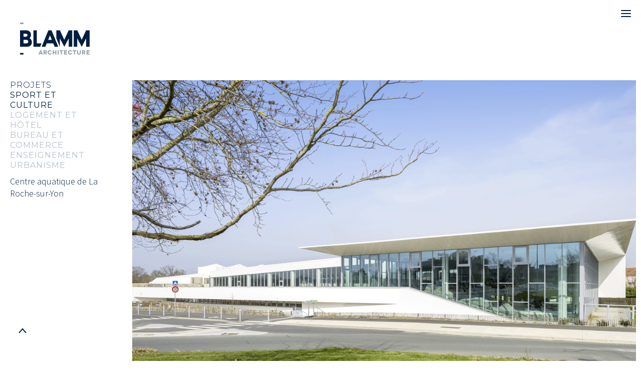

--- FILE ---
content_type: text/css; charset=utf-8
request_url: https://blamm-architecture.com/wp-content/cache/min/1/wp-content/themes/blamm-architecture/style.css?ver=1762424768
body_size: 6514
content:
/*!
Theme Name: blamm-architecture
Theme URI: https://blamm-architecture.com
Author: Laetitia Modine
Author URI: https://laetitiamodine.com
Description: portfolio des projets de l'agence Blamm Architecture et blog
Version: 1.0.0
License: GNU General Public License v2 or later
License URI: LICENSE
Text Domain: blamm-architecture

This theme, like WordPress, is licensed under the GPL.
Use it to make something cool, have fun, and share what you've learned with others.

blamm-architecture is based on Underscores https://underscores.me/, (C) 2012-2017 Automattic, Inc.
Underscores is distributed under the terms of the GNU GPL v2 or later.

Normalizing styles have been helped along thanks to the fine work of
Nicolas Gallagher and Jonathan Neal https://necolas.github.io/normalize.css/
*/
 html{line-height:1.15;-webkit-text-size-adjust:100%}body{margin:0}h1{font-size:2em;margin:.67em 0}hr{box-sizing:content-box;height:0;overflow:visible}pre{font-family:monospace,monospace;font-size:1em}a{background-color:transparent}abbr[title]{border-bottom:none;text-decoration:underline;text-decoration:underline dotted}b,strong{font-weight:400}code,kbd,samp{font-family:monospace,monospace;font-size:1em}small{font-size:80%}sub,sup{font-size:75%;line-height:0;position:relative;vertical-align:baseline}sub{bottom:-.25em}sup{top:-.5em}img{border-style:none}button,input,optgroup,select,textarea{font-family:inherit;font-size:100%;line-height:1.15;margin:0}button,input{overflow:visible}button,select{text-transform:none}button::-moz-focus-inner,[type="button"]::-moz-focus-inner,[type="reset"]::-moz-focus-inner,[type="submit"]::-moz-focus-inner{border-style:none;padding:0}button:-moz-focusring,[type="button"]:-moz-focusring,[type="reset"]:-moz-focusring,[type="submit"]:-moz-focusring{outline:1px dotted ButtonText}fieldset{padding:.35em .75em .625em}legend{box-sizing:border-box;color:inherit;display:table;max-width:100%;padding:0;white-space:normal}progress{vertical-align:baseline}textarea{overflow:auto}[type="checkbox"],[type="radio"]{box-sizing:border-box;padding:0}[type="number"]::-webkit-inner-spin-button,[type="number"]::-webkit-outer-spin-button{height:auto}[type="search"]{-webkit-appearance:textfield;outline-offset:-2px}*:focus{outline:none}*::-moz-focus-inner{border:none}[type="search"]::-webkit-search-decoration{-webkit-appearance:none}::-webkit-file-upload-button{-webkit-appearance:button;font:inherit}details{display:block}summary{display:list-item}template{display:none}[hidden]{display:none}@font-face{font-display:swap;font-family:'Novecentowide-Normal';src:url(../../../../../../themes/blamm-architecture/fonts/Novecentosanswide-Normal-webfont.eot?) format('eot'),url(../../../../../../themes/blamm-architecture/fonts/Novecentosanswide-Normal-webfont.woff2) format('woff2'),url(../../../../../../themes/blamm-architecture/fonts/Novecentosanswide-Normal-webfont.woff) format('woff'),url(../../../../../../themes/blamm-architecture/fonts/Novecentosanswide-Normal-webfont.ttf) format('opentype');font-family:'Novecentowide-Bold';src:url(../../../../../../themes/blamm-architecture/fonts/Novecentosanswide-Bold-webfont.eot?) format('eot'),url(../../../../../../themes/blamm-architecture/fonts/Novecentosanswide-Bold-webfont.woff2) format('woff2'),url(../../../../../../themes/blamm-architecture/fonts/Novecentosanswide-Bold-webfont.woff) format('woff'),url(../../../../../../themes/blamm-architecture/fonts/Novecentosanswide-Bold-webfont.ttf) format('opentype')}body,input,select,optgroup{color:#001E41;font-family:'Source Sans Pro',sans-serif;font-size:16px;font-size:1rem;line-height:1.5}#page{width:100%}h1,h2,h3,h4,h5,h6{clear:both}p{margin-bottom:1.5em}dfn,cite,em,i{font-style:italic}blockquote{margin:0 1.5em}address{margin:0 0 1.5em}pre{background:#eee;font-family:"Courier 10 Pitch",Courier,monospace;font-size:15px;font-size:.9375rem;line-height:1.6;margin-bottom:1.6em;max-width:100%;overflow:auto;padding:1.6em}code,kbd,tt,var{font-family:Monaco,Consolas,"Andale Mono","DejaVu Sans Mono",monospace;font-size:15px;font-size:.9375rem}abbr,acronym{border-bottom:1px dotted #666;cursor:help}mark,ins{background:#fff9c0;text-decoration:none}big{font-size:125%}html{box-sizing:border-box}*,*:before,*:after{box-sizing:inherit}body{background:#fff}hr{background-color:#ccc;border:0;height:1px;margin-bottom:1.5em}ul{list-style:disc}ol{list-style:decimal}li>ul,li>ol{margin-bottom:0;margin-left:1.5em}dt{font-weight:700}dd{margin:0 1.5em 1.5em}img{height:auto;max-width:100%}figure{margin:1em 0}table{margin:0 0 1.5em;width:100%}input[type="text"],input[type="email"],input[type="url"],input[type="password"],input[type="search"],input[type="number"],input[type="tel"],input[type="range"],input[type="date"],input[type="month"],input[type="week"],input[type="time"],input[type="datetime"],input[type="datetime-local"],input[type="color"]{color:#001E41}input[type="text"]:focus,input[type="email"]:focus,input[type="url"]:focus,input[type="password"]:focus,input[type="search"]:focus,input[type="number"]:focus,input[type="tel"]:focus,input[type="range"]:focus,input[type="date"]:focus,input[type="month"]:focus,input[type="week"]:focus,input[type="time"]:focus,input[type="datetime"]:focus,input[type="datetime-local"]:focus,input[type="color"]:focus{color:#001E41}select{border:1px solid #ccc}textarea{width:100%}div.wpcf7-response-output{border:none}a{color:#001E41;text-decoration:none}a:visited{color:#001E41}a:hover,a:focus,a:active{color:#b4becd}a:focus{outline:thin dotted}a:hover,a:active{outline:0}.screen-reader-text{border:0;clip:rect(1px,1px,1px,1px);clip-path:inset(50%);height:1px;margin:-1px;overflow:hidden;padding:0;position:absolute!important;width:1px;word-wrap:normal!important}.screen-reader-text:focus{background-color:#f1f1f1;border-radius:3px;box-shadow:0 0 2px 2px rgba(0,0,0,.6);clip:auto!important;clip-path:none;color:#21759b;display:block;font-size:14px;font-size:.875rem;font-weight:700;height:auto;left:5px;line-height:normal;padding:15px 23px 14px;text-decoration:none;top:5px;width:auto;z-index:100000}#content[tabindex="-1"]:focus{outline:0}.clear:before,.clear:after,.entry-content:before,.entry-content:after,.comment-content:before,.comment-content:after,.site-header:before,.site-header:after,.site-content:before,.site-content:after,.site-footer:before,.site-footer:after{content:"";display:table;table-layout:fixed}.clear:after,.entry-content:after,.comment-content:after,.site-header:after,.site-content:after,.site-footer:after{clear:both}.page-content .wp-smiley,.entry-content .wp-smiley,.comment-content .wp-smiley{border:none;margin-bottom:0;margin-top:0;padding:0}embed,iframe,object{max-width:100%}.custom-logo-link{display:inline-block}.main-navigation.toggled ul{display:block}#primary-menu{display:none}button.menu-button{border:none}.menu-button{background-color:#fff;width:60px;height:60px;cursor:pointer;position:absolute;top:0;right:0;z-index:51}.menu-icon{height:20px;width:20px;position:absolute;left:50%;top:50%;transform:translate(-50%,-50%)}.menu-icon div{display:block;height:2px;border-radius:100px;width:20px;background-color:#001e41;position:absolute;transition:all 0.5s}.m1{top:0;transform:rotateZ(0deg)}.m1a{top:6px;transform:rotateZ(45deg)}.m2{top:6px;transform:rotateZ(0deg)}.m2a{transform:rotateZ(45deg)}.m3{top:12px;transform:rotateZ(0deg)}.m3a{top:6px;transform:rotateZ(-45deg)}.main-navigation{right:0;text-align:center;top:110px;width:100%;z-index:50}.main-navigation ul{list-style:none;margin-left:0;padding:0}.main-navigation a{display:block;font-family:'Novecentowide-Normal','Montserrat',sans-serif;text-decoration:none;text-transform:uppercase}.menu a,.sub-menu a{letter-spacing:.06em}.menu a{color:#001e41;font-family:'Novecentowide-Normal','Montserrat',sans-serif;font-size:18px;margin-bottom:10px}.sub-menu{font-size:14px;margin-top:-5px;margin-bottom:10px}.sub-menu a{color:#b4becd;font-family:'Novecentowide-Normal','Montserrat',sans-serif;font-size:14px;margin-bottom:5px}#primary-menu{background-color:#fff;margin-top:-120px;padding:80px 0 40px 0}.current-menu-item a,.current-projets-ancestor a,.current-menu-parent a,.current-projets-parent a{color:#001e41!important}.publications-menu{display:none}#page-intro{background:url(../../../../../../themes/blamm-architecture/images/blamm-logo.svg) no-repeat center center;background-color:rgba(255,255,255,255);background-size:20%;min-height:100vh;margin:0;padding:0}.site-header{align-items:center;background-color:#fff;display:flex;justify-content:space-between;height:70px;width:100%;position:fixed;top:0;z-index:250}.site-branding,.main-navigation{position:absolute}.site-branding{left:0;z-index:51;}.logo-home{width:auto;height:3em;margin:10px}.logo-home:hover{-webkit-filter:saturate(0%);filter:saturate(0%);-webkit-transition:200ms ease;transition:200ms ease}h1.h1-home{font-size:1.3em;font-weight:400;margin:0}.site-footer{background-color:#001e41;padding-top:70px}.h2-site-footer{color:#fff;opacity:.2;z-index:200}.site-footer .titre-standard,.site-footer p,.site-info p,.site-info a{color:#fff}.site-footer .titre-standard{margin-top:20px}.url-instagram{background:url(../../../../../../themes/blamm-architecture/images/icon-instagram.svg) no-repeat}.url-facebook{background:url(../../../../../../themes/blamm-architecture/images/icon-facebook.svg) no-repeat}.url-twitter{background:url(../../../../../../themes/blamm-architecture/images/icon-twitter.svg) no-repeat}.url-linkedin{background:url(../../../../../../themes/blamm-architecture/images/icon-linkedin.svg) no-repeat}.icon-network{display:inline-block;margin:0 2px}.site-info{margin-top:60px;margin-bottom:15px}.site-info p{font-size:8px;margin:0}.site-info a{text-decoration:none}.go-top{height:20px;margin:0;left:10px;text-align:left;bottom:40px;position:fixed}.site-content{margin-top:70px}.updated:not(.published){display:none}.page-links{clear:both;margin:0 0 1.5em}.site-main,.site-footer{text-align:center}.no-display-mobile{display:none}section{z-index:0}.width{position:relative;z-index:10}.titre-standard{font-size:12px;font-weight:400}p,.p-standard,.p-standard p{font-size:12px;font-weight:300}.p-superieur,.p-superieur p{font-family:'Source Sans Pro',sans-serif;font-size:16px;font-weight:300}.icon,.plus{height:20px;width:20px}.plus{margin-bottom:5px}.icon:hover{opacity:.4}.section-2,.section-4,.section-5,.section-6,.section-7,#post-4413{padding-top:70px;padding-bottom:70px}.section-3{padding-bottom:70px}.section-1,.section-2,.section-3,.section-5,.section-7{background-color:#fff}.section-2 .width,.section-3 .width,.section-4 .width,.site-footer .width,#post-4413{margin:0 auto;width:90%}.h2-section-2,.h2-section-3,.h2-section-5,.h2-section-7,.h1-archive{color:#e9ecf0;opacity:.8}.h2-section-5,.h1-archive{z-index:200}.section-4,.section-6{background-color:#e9ecf0}.h2-section-4,.h2-section-6{color:#fff;opacity:.7}.h2-home{font-family:'Novecentowide-Bold','Montserrat',sans-serif;font-size:35px;letter-spacing:.06em;margin:0 auto;position:absolute;text-transform:uppercase;width:100%}.bloc-btn-plus{margin:0 auto}.btn-plus button{border:none;background-color:transparent}.btn-plus{font-family:'Novecentowide-Normal','Montserrat',sans-serif;font-size:10px;letter-spacing:.06em;line-height:.6em;text-transform:uppercase;width:100%}.h2-section-1{visibility:hidden}#slider{z-index:0}.flexslider{background-color:#fff;position:relative;zoom:1}.flex-container a:hover,.flex-slider a:hover{outline:none}.slides,.slides>li{margin:0;padding:0;list-style:none}.flex-direction-nav{display:none}.flexslider-container,.flexslider .slides,.flex-viewport{height:100%}.flexslider .slides{zoom:1}.flexslider .slides img{height:auto;-moz-user-select:none}.flex-viewport{max-height:2000px;-webkit-transition:all 1s ease;-moz-transition:all 1s ease;-ms-transition:all 1s ease;-o-transition:all 1s ease;transition:all 1s ease}.flexslider .slides img{width:100%;display:block}.flexslider .slides:after{content:"\0020";display:block;clear:both;visibility:hidden;line-height:0;height:0;background-color:#fff}html[xmlns] .flexslider .slides{display:block}* html .flexslider .slides{height:1%}.no-js .flexslider .slides>li:first-child{display:block}ul.slides{margin:0;padding:0}.link-slide{top:0;left:0;bottom:0;right:0;position:absolute;z-index:200}.flex-control-nav{width:100%;position:absolute;bottom:-15px;margin:0 auto;padding-left:0;text-align:center;z-index:10}.flex-control-nav li{margin:0 3px;display:inline-block;zoom:1;*display:inline}.flex-control-paging li a{width:5px;height:5px;display:block;background:#fff;cursor:pointer;text-indent:-9999px;-webkit-border-radius:20px;-moz-border-radius:20px;border-radius:20px}.flex-control-paging li a:hover{background:#E9ECF0}.flex-control-paging li a.flex-active{background:#B4BECD;cursor:default}#equipe{display:none}.h2-section-4{line-height:1.1em}.entry-title{margin:0}.entry-title a,.entry-title-bis a{color:#001E41;font-weight:300;text-decoration:none}.meta ul{list-style:none;margin:0;padding:0}.meta,.meta a{color:#b4becd;font-family:'Novecentowide-Normal','Montserrat',sans-serif;font-size:12px;letter-spacing:.06em;text-decoration:none;text-transform:uppercase}.dernier-article{margin-bottom:10px}.dernier-article p{margin-bottom:0}a.read-more{color:#b4becd;font-size:12px;font-style:italic;font-weight:300;margin-bottom:20px;text-decoration:none}.bloc-projets-galerie{display:flex;list-style:none;margin:0 0 0 10px;padding:0;flex-flow:row wrap;justify-content:space-around}.bloc-projets-galerie li{padding:0 10px 0 0;width:50%}.titre-projet{line-height:.6em;margin-top:0;margin-bottom:15px}.titre-projet a{color:#001E41;font-size:12px;font-weight:300;text-decoration:none}.meta-projet-home,.read-more-projet{display:none}.section-6 .width{padding-right:10px;padding-left:10px}.liste-clients{padding-right:10%}.h2-section-7{line-height:1.1em}.nav-single{margin-bottom:40px}.nav-single a{color:#b4becd;font-family:'Novecentowide-Normal','Montserrat',sans-serif;font-size:12px;letter-spacing:.06em;margin-bottom:10px;text-decoration:none}.nav-prev{float:left}.nav-next{float:right;margin-right:10px}.archive-blamm,.article,.projet{margin-bottom:70px;padding:0 5px}.h1-archive{font-family:'Novecentowide-Bold','Montserrat',sans-serif;font-size:50px;letter-spacing:.06em;left:50%;margin:0 auto;position:absolute;text-transform:uppercase;transform:translate(-50%,60%)}.flex-container-archive{display:flex;flex-flow:row wrap;justify-content:space-between;padding-left:10px}.post-archive{padding:0 10px 10px 0;width:50%}.post-archive.projets img{aspect-ratio:4/3;object-fit:cover}.meta-archive{display:none}.meta-archive-projet h3{margin-top:-4px}.titre-archive-article,.titre-archive-projets{font-weight:300;line-height:.6em;margin-top:0}.titre-archive-article a,.titre-archive-projets a{font-size:12px;font-weight:300;text-decoration:none}.entry-content{margin-bottom:10px}.article img,.projet img{padding-bottom:5px;width:100%}.titre-single{font-size:24px;font-weight:300;margin:0}.single .meta-archive-blog{display:inherit}.post-categories{display:inline-block;list-style:none;padding-left:0}.post-categories a{color:#b4becd;text-decoration:none}.post-categories,.post-categories a{font-family:'Novecentowide-Normal','Montserrat',sans-serif;letter-spacing:.06em}.bloc-partage{display:flex;margin-bottom:20px;width:100%}.bloc-partage span{font-size:12px;font-weight:300;margin-right:10px}.url-share-facebook{background:url(../../../../../../themes/blamm-architecture/images/icon-share-facebook.svg) no-repeat}.url-share-twitter{background:url(../../../../../../themes/blamm-architecture/images/icon-share-twitter.svg) no-repeat}.url-share-linkedin{background:url(../../../../../../themes/blamm-architecture/images/icon-share-linkedin.svg) no-repeat}.url-share-facebook,.url-share-twitter,.url-share-linkedin{background-size:20px}.icon-share{margin-right:5px;height:20px;width:20px}.descriptif-projet{list-style:none;padding-left:0}.type-dinformation,.information{font-family:'Source Sans Pro',sans-serif;font-size:12px;font-weight:300}.type-dinformation{color:#b4becd}.h1-actualite{line-height:1.2em}.sidebar{display:flex;margin-bottom:10px;padding:0 10px}.sidebar-content{width:100%}.widget-sidebar{display:flex}.titre-sidebar,.search-field,.rss{font-family:'Novecentowide-Normal','Montserrat',sans-serif;letter-spacing:.06em;text-transform:uppercase;font-size:12px;font-weight:300}.titre-sidebar{text-align:center}.bloc-recherche ::-webkit-input-placeholder{color:#001e41;font-size:12px;opacity:1}.bloc-recherche ::-moz-placeholder{color:#001e41;font-size:12px;opacity:1}.bloc-recherche :-ms-input-placeholder{color:#001e41;font-size:12px;opacity:1}.bloc-recherche :-moz-placeholder{color:#001e41;font-size:12px;opacity:1}.bloc-recherche{width:50%}.bloc-recherche form{text-align:center}input[type="search"].search-field{border-top:none;border-left:none;border-right:none;border-radius:0;text-align:center}.btn-submit-search{border-radius:0}.icon-search{display:none}.bloc-rss{padding-left:8px;text-align:center;width:50%}.rss{text-decoration:none}#post-4413 h1{font-size:2em}#post-4413 ul{list-style:none;margin:0;padding:0}@media (min-width:600px){.site-header{background-color:transparent}.main-navigation{top:110px}#primary-menu{background-color:#fff;margin-right:-20px;padding:100px 20px 20px 0}.sub-menu{display:none}.publications-menu{display:inherit}.site-footer{padding-top:100px}.site-info{position:inherit}.site-info p{font-size:6px}.go-top{padding-left:40px}.site-content{margin-top:90px}.site-main{text-align:inherit}.width{padding-left:20%}.section-2 .width,.section-3 .width,.section-4 .width,.site-footer .width{width:100%}.section-2,.section-4,.section-5,.section-7{padding-top:90px;padding-bottom:90px}.section-3{padding-bottom:90px}.no-display-mobile{display:inherit}.no-display-tablet{display:none}.flex-container{display:flex}.col-40{width:40%}.col-50{width:50%}.col-60{width:60%}.h2-home{font-size:50px;left:10%;margin-top:25px;transform:inherit;width:inherit}.section-1 .h2-home{z-index:12}.btn-plus button{float:left;margin-top:0;padding-left:0}.btn-plus{line-height:20px;width:140px}.btn-plus div{line-height:inherit}.site-header{background-color:transparent;height:90px}.logo-home{height:3.5em}.main-navigation{padding-right:15px;text-align:right;width:30%}.site-footer{text-align:initial}.social-network a:first-child{margin-left:0}.bloc-formulaire{padding-right:10%}.message-field-form{font-size:12px}.site-info{margin-top:130px;margin-bottom:20px;padding-left:50%}.site-info p{font-size:8px}.go-top{padding-left:20px;margin-bottom:15px}input[type="text"],input[type="email"],input[type="tel"],textarea{background-color:transparent;color:#fff;border:1px solid;border-color:rgba(255,255,255,.3);font-weight:300;width:100%}input[type="text"],input[type="email"],input[type="tel"]{border-left:none;border-right:none;border-top:none}input[type="checkbox"]{background-color:#e9ecf0;border-color:#fff;border-radius:0%;margin-right:5px}.wpcf7 ::-webkit-input-placeholder{color:#fff;font-size:12px;opacity:1}.wpcf7 ::-moz-placeholder{color:#fff;font-size:12px;opacity:1}.wpcf7 :-ms-input-placeholder{color:#fff;font-size:12px;opacity:1}.wpcf7 :-moz-placeholder{color:#fff;font-size:12px;opacity:1}input[type="text"]:focus,input[type="email"]:focus,input[type="tel"]:focus textarea:focus{color:#fff}select{border:1px solid #ccc}.wpcf7-form p:nth-child(-n+5){margin:0}.wpcf7-form p{line-height:1em}.wpcf7-form p:nth-child(5){margin-bottom:15px}.wpcf7-textarea,textarea:focus{color:#fff;height:150px;margin-top:3px}div.wpcf7-response-output.wpcf7-display-none.wpcf7-mail-sent-ok,div.wpcf7-mail-sent-ok{border:2px solid #001E41}.info-form,.wpcf7-list-item-label{font-size:12px;margin-bottom:10px}.acceptation{margin:5px 0 20px 0}.acceptation .wpcf7-list-item{margin:0}.wpcf7-list-item-label a{color:#fff;text-decoration:none}.wpcf7-submit{border:none;border-radius:25px;background:#e6e6e6;color:#001E41;font-family:'Novecentowide-Normal','Montserrat',sans-serif;font-size:.75rem;font-weight:500;letter-spacing:.1rem;line-height:1;padding:15px 40px;text-transform:uppercase}.wpcf7-submit:hover{background-color:#B4BECD;color:#fff}div.wpcf7-validation-errors,div.wpcf7-acceptance-missing{color:#fff}.h2-section-1{color:#001E41;line-height:1.1em;margin-top:40px;visibility:visible;z-index:2}.flex-control-nav{bottom:-12px;padding-left:5px;text-align:inherit}.bloc-agence-partie1{padding-right:5%}.bloc-agence-intro p{margin-top:0}.bloc-agence-paragraphes{display:initial;padding-right:10%}.bloc-agence-titre{font-size:12px;font-weight:400;margin:0}.bloc-agence-paragraphe{margin-bottom:20px}.bloc-agence-paragraphes .bloc-agence-paragraphe:nth-child(3){margin-bottom:0}.bloc-agence-paragraphe p{margin:0}.icon-expand-equipe div{cursor:pointer}.bloc-equipe{padding-right:10%}.bloc-equipe p{margin-top:0}.h2-section-4{z-index:200}.bloc-actu-partie1{padding-right:2%}.dernier-article{margin-bottom:inherit}.dernier-article article,.articles-precedents article{margin-bottom:20px}.articles-precedents{display:initial;padding-left:1%;padding-right:10%}.entry-title a,.entry-title-bis a{font-size:16px}.entry-title-bis{line-height:1em;margin:0}.articles-precedents p{margin-bottom:0}.meta,.meta a,a.read-more{font-size:12px}.articles-precedents .meta-article{margin-top:5px}.bloc-projets-galerie{margin:0}.section-6 .width{padding-right:20px;padding-left:20%}.publications p{padding-right:5%}.references{padding-top:5px;padding-right:10%}.publications,.references{display:initial}.publications p{margin-top:0}.couvertures-publications{display:flex;margin:0;padding:0;justify-content:space-around}.couvertures-publication{width:50%}.couvertures-publications img{padding:0 10px 0 0;width:100%}.meta-publication{color:#001E41;font-size:10px;margin:0;text-align:center}.meta-publication p{margin:0}.meta-publication p:nth-child(3){font-style:italic}.bloc-references-titre,.bloc-references-sous-titre{font-size:12px;line-height:1em;margin:0}.bloc-references-titre{font-weight:400}.bloc-references-sous-titre{color:#b4becd;font-weight:300}.bloc-references-liens p{margin-bottom:0}.bloc-references-liens a{text-decoration:none}.archive-blamm,.article,.projet{margin-bottom:90px}.main-article,.main-projet,.main-archive{width:80%}.h1-archive{left:10%;margin-top:40px;transform:inherit}.sidebar{display:initial;width:20%}.sidebar-content{padding-right:20px;position:fixed}.archive-blamm{display:flex}.flex-container-archive{padding-left:0}.meta-archive{display:inherit;line-height:1em}.titre-archive-article,.titre-archive-projets{margin-bottom:0}.p-standard p{margin-top:0}.titre-single{font-size:30px;line-height:1em;margin-top:20px;margin-bottom:10px}.meta-single .meta{display:inline-block;margin-bottom:20px}.col-left{padding-right:20px}.col-right{padding-right:10px}.col-left,.col-right{width:50%}.col-2{column-count:2;column-gap:10px;margin:20px 0 40px 0}.texte-single p{margin-top:0}.widget-sidebar{display:initial;position:fixed}.titre-sidebar,.widget_search,.bloc-rss{padding-left:0;text-align:inherit}.titre-sidebar{margin:0}.widget_search,.bloc-rss{margin:10px 0}.bloc-recherche{width:100%}.bloc-recherche form{text-align:inherit}input[type="search"].search-field{text-align:inherit;width:82%}.post-inner-content{margin-bottom:20px}}@media (min-width:1000px){.site-content{margin-top:160px}.section-2,.section-4,.section-5,.section-6,.section-7{padding-top:160px;padding-bottom:160px}.section-3{padding-bottom:160px}.no-display-tablet{display:inherit}.h2-home,.h1-archive{font-size:90px;margin-top:60px}.titre-standard{font-size:20px;line-height:28px}p,.p-standard,.p-standard p{font-size:18px;line-height:24px}.p-superieur,.p-superieur p{font-size:20px;font-weight:300;line-height:28px}.icon{cursor:pointer;height:30px;width:30px;opacity:1;transition:opacity .25s ease-in-out;-moz-transition:opacity .25s ease-in-out;-webkit-transition:opacity .25s ease-in-out}.btn-plus{margin-top:80px}.btn-plus div{font-size:18px;line-height:30px;opacity:0;transition:opacity .25s ease-in-out;-moz-transition:opacity .25s ease-in-out;-webkit-transition:opacity .25s ease-in-out}.btn-plus:hover div{opacity:1}.plus{margin-bottom:0;height:30px;width:30px}.bloc-thumb{position:relative}.bloc-thumb:hover .bg-bleu-marine{opacity:.7}.bg-bleu-marine{background-color:#001e41;top:0;left:0;bottom:0;right:0;opacity:.5;position:absolute;opacity:0;transition:opacity .25s ease-in-out;-moz-transition:opacity .25s ease-in-out;-webkit-transition:opacity .25s ease-in-out;z-index:2}.meta-article .meta,.meta-article .meta a{font-size:16px;line-height:20px}.site-header{height:160px}.logo-home{height:4em;margin:20px 20px 20px 40px}.main-navigation{padding-right:20px;width:250px}.site-footer{padding-top:160px;position:relative;z-index:1}.site-footer p{font-size:20px}.icon-network{margin:0 4px}.wpcf7 ::-webkit-input-placeholder{font-size:16px;line-height:20px}.wpcf7 ::-moz-placeholder{font-size:16px;line-height:20px}.wpcf7 :-ms-input-placeholder{font-size:16px;line-height:20px}.wpcf7 :-moz-placeholder{font-size:16px;line-height:20px}.message-field-form{font-size:16px;line-height:20px}.wpcf7-submit:hover,.wpcf7-submit:hover:focus{color:#fff;cursor:pointer}.wpcf7-list-item-label a:hover{color:#b4becd}p.info-form,.site-info p,.info-form,.wpcf7-list-item-label{font-size:12px;line-height:12px}.site-info a:hover{color:#b4becd}.bloc-agence-intro p{font-size:20px;line-height:28px}.bloc-agence-titre,.bloc-agence-paragraphes p{font-size:18px;line-height:24px}.bloc-agence-partie1{padding-right:3%}.icon-expand-equipe{margin-top:80px}.bloc-equipe{padding-right:0}.bloc-equipe-texte{padding-right:5%}.bloc-equipe-p p{font-size:20px;line-height:28px}.bloc-equipe-p-bix p{font-size:18px;line-height:24px}.bloc-equipe-photo{padding-right:20px}.bloc-actu-partie1{padding-right:25px}.articles-precedents{padding-left:0}.entry-title a,.entry-title-bis a{font-size:20px;line-height:28px}.dernier-article img{margin-bottom:25px}.dernier-article p{line-height:24px}.dernier-article p,a.read-more{font-size:18px;line-height:24px}.articles-precedents p{font-size:18px;line-height:24px}.bloc-projets-galerie li{margin-bottom:15px;padding-right:25px}.titre-projet{margin-bottom:10px}.titre-projet a{color:#fff;font-size:20px;line-height:28px}.bloc-thumb img{z-index:1}.meta-projet-home{display:inherit}.meta-projet{left:50%;position:absolute;top:50%;transform:translate(-50%,-50%);text-align:center;visibility:hidden;width:80%;z-index:3}.bloc-projets-galerie li:hover .meta-projet{visibility:visible}.bloc-projets-galerie li .bg-bleu-marine{margin-bottom:5px}.section-5 .btn-plus{width:300px}.publications{padding-right:20px}.publications p{font-size:20px;line-height:28px}.couvertures-publication{position:relative}.couvertures-publications img{padding-right:20px}.meta-publication{color:#fff;left:50%;position:absolute;top:50%;transform:translate(-50%,-50%);text-align:center;visibility:hidden;width:80%;z-index:3}.couvertures-publication:hover .meta-publication{visibility:visible}.couvertures-publication:hover .bg-bleu-marine{opacity:.7}.couvertures-publication .bg-bleu-marine{margin:0 20px 5px 0}.meta-publication p{font-size:18px;line-height:24px}.titre-publication,.lien-publication a{font-weight:400}.lien-publication a{color:#fff;text-decoration:none}.bloc-references-titre,.bloc-references-sous-titre,.references p{font-size:18px;line-height:24px}.archive-blamm,.article,.projet{margin-bottom:160px}.sidebar{display:flex;margin-bottom:10px;padding:0 15px;width:20%}.sidebar-content{width:inherit}.sidebar-content .titre-archive-article,.sidebar-content .informations{font-family:'Source Sans Pro',sans-serif;font-size:18px;font-weight:300;line-height:24px;padding:10px 0}.sidebar-content div{width:85%}.titre-sidebar,.rss{font-size:16px;line-height:20px}.widget-sidebar{position:relative}.search-field{font-family:'Source Sans Pro',sans-serif;font-size:18px;letter-spacing:initial;line-height:24px;text-transform:inherit}.icon-search{background-color:#fff;border:none;display:inline-block;position:absolute}.widget_search ::-webkit-input-placeholder{font-size:1em}.widget_search ::-moz-placeholder{font-size:1em}.widget_search :-ms-input-placeholder{font-size:1em}.widget_search :-moz-placeholder{font-size:1em}.main-archive,.main-projet,.main-article{width:80%}.entry-content{margin-bottom:40px}.h1-single{top:35%}.post-archive{padding-right:20px}.titre-archive-article a,.titre-archive-projets a{font-size:20px;line-height:28px}.thumb-archive img{width:100%}.meta,.meta a{font-size:16px;line-height:20px}.titre-single{font-size:40px;line-height:50px}.nav-single a{font-size:16px;line-height:20px}.bloc-partage{margin-bottom:40px}.bloc-partage span{font-size:18px;line-height:24px}.icon-share{margin-right:8px}.url-share-facebook,.url-share-twitter,.url-share-linkedin{background-size:30px}.archive-projets{margin-bottom:140px}.projets-thumbnail{position:relative}.projets-thumbnail img{z-index:1}.post-inner-content-projets{left:50%;position:absolute;top:50%;transform:translate(-50%,-50%);text-align:center;visibility:hidden;width:80%;z-index:3}.projets-thumbnail:hover .bg-bleu-marine{opacity:.7}.projets-thumbnail:hover .post-inner-content-projets{visibility:visible}.projets-thumbnail .bg-bleu-marine{margin-bottom:5px}.meta-archive-projets span{color:#fff}.titre-archive-projets a,.titre-archive-taxo a{color:#fff}.type-dinformation,.information{font-size:20px;line-height:28px}.texte-single{column-gap:20px;margin-bottom:60px}input[type="search"].search-field{padding-bottom:5px;width:75%}.post-inner-content{margin:10px 0 40px 0}.meta-archive-blog{line-height:28px}.search-archive .titre-single{margin-top:0}}

--- FILE ---
content_type: image/svg+xml
request_url: https://blamm-architecture.com/wp-content/themes/blamm-architecture/images/icon-share-twitter.svg
body_size: 488
content:
<?xml version="1.0" encoding="utf-8"?>
<!-- Generator: Adobe Illustrator 15.1.0, SVG Export Plug-In . SVG Version: 6.00 Build 0)  -->
<!DOCTYPE svg PUBLIC "-//W3C//DTD SVG 1.1//EN" "http://www.w3.org/Graphics/SVG/1.1/DTD/svg11.dtd">
<svg version="1.1" id="Calque_1" xmlns:serif="http://www.serif.com/"
	 xmlns="http://www.w3.org/2000/svg" xmlns:xlink="http://www.w3.org/1999/xlink" x="0px" y="0px" width="30px" height="30px"
	 viewBox="0 0 30 30" enable-background="new 0 0 30 30" xml:space="preserve">
<path fill="#001E41" d="M15,0C6.716,0,0,6.716,0,15s6.716,15,15,15s15-6.716,15-15S23.284,0,15,0z M23.001,10.037
	c-0.44,0.659-0.996,1.238-1.638,1.697c0.007,0.141,0.01,0.28,0.01,0.425c0,4.338-3.305,9.341-9.341,9.341
	c-1.854,0-3.578-0.541-5.034-1.475c0.259,0.03,0.518,0.047,0.784,0.047c1.54,0,2.953-0.525,4.078-1.406
	c-1.436-0.027-2.647-0.979-3.066-2.281c0.203,0.037,0.407,0.06,0.619,0.06c0.3,0,0.591-0.04,0.866-0.115
	c-1.503-0.3-2.634-1.628-2.634-3.219v-0.041c0.443,0.242,0.949,0.393,1.487,0.408c-0.881-0.587-1.459-1.593-1.459-2.73
	c0-0.601,0.163-1.166,0.444-1.65c1.619,1.987,4.038,3.293,6.766,3.432c-0.056-0.241-0.084-0.491-0.084-0.747
	c0-1.812,1.468-3.281,3.281-3.281c0.944,0,1.797,0.396,2.397,1.034c0.745-0.147,1.448-0.422,2.085-0.797
	c-0.249,0.766-0.769,1.409-1.445,1.815C21.779,10.474,22.414,10.299,23.001,10.037L23.001,10.037z"/>
</svg>


--- FILE ---
content_type: image/svg+xml
request_url: https://blamm-architecture.com/wp-content/themes/blamm-architecture/images/icon-instagram.svg
body_size: 420
content:
<?xml version="1.0" encoding="UTF-8" standalone="no"?>
<!DOCTYPE svg PUBLIC "-//W3C//DTD SVG 1.1//EN" "http://www.w3.org/Graphics/SVG/1.1/DTD/svg11.dtd">
<svg width="100%" height="100%" viewBox="0 0 30 30" version="1.1" xmlns="http://www.w3.org/2000/svg" xmlns:xlink="http://www.w3.org/1999/xlink" xml:space="preserve" xmlns:serif="http://www.serif.com/" style="fill-rule:evenodd;clip-rule:evenodd;stroke-linejoin:round;stroke-miterlimit:1.41421;">
    <g>
        <path d="M19.296,9.674C19.024,9.674 18.754,9.784 18.56,9.978C18.368,10.171 18.255,10.441 18.255,10.715C18.255,10.988 18.366,11.257 18.56,11.451C18.753,11.643 19.024,11.756 19.296,11.756C19.57,11.756 19.838,11.644 20.032,11.451C20.224,11.257 20.337,10.988 20.337,10.715C20.337,10.441 20.226,10.171 20.032,9.978C19.838,9.785 19.57,9.674 19.296,9.674Z" style="fill:white;fill-rule:nonzero;"/>
        <path d="M15,0C6.716,0 0,6.716 0,15C0,23.284 6.716,30 15,30C23.284,30 30,23.284 30,15C30,6.716 23.284,0 15,0ZM23,18.585C23,21.019 21.019,23 18.584,23L11.415,23C8.98,23 7,21.019 7,18.585L7,11.415C7,8.981 8.981,7 11.415,7L18.584,7C21.019,7 23,8.98 23,11.415L23,18.585Z" style="fill:white;fill-rule:nonzero;"/>
        <path d="M15,10.877C12.727,10.877 10.877,12.727 10.877,15C10.877,17.273 12.727,19.123 15,19.123C17.273,19.123 19.123,17.273 19.123,15C19.123,12.727 17.273,10.877 15,10.877ZM15,17.703C13.51,17.703 12.297,16.491 12.297,15C12.297,13.51 13.509,12.297 15,12.297C16.491,12.297 17.703,13.51 17.703,15C17.703,16.491 16.49,17.703 15,17.703Z" style="fill:white;fill-rule:nonzero;"/>
    </g>
</svg>


--- FILE ---
content_type: image/svg+xml
request_url: https://blamm-architecture.com/wp-content/themes/blamm-architecture/images/icon-linkedin.svg
body_size: 280
content:
<?xml version="1.0" encoding="UTF-8" standalone="no"?>
<!DOCTYPE svg PUBLIC "-//W3C//DTD SVG 1.1//EN" "http://www.w3.org/Graphics/SVG/1.1/DTD/svg11.dtd">
<svg width="100%" height="100%" viewBox="0 0 30 30" version="1.1" xmlns="http://www.w3.org/2000/svg" xmlns:xlink="http://www.w3.org/1999/xlink" xml:space="preserve" xmlns:serif="http://www.serif.com/" style="fill-rule:evenodd;clip-rule:evenodd;stroke-linejoin:round;stroke-miterlimit:1.41421;">
    <path d="M15,0C6.716,0 0,6.716 0,15C0,23.284 6.716,30 15,30C23.284,30 30,23.284 30,15C30,6.716 23.284,0 15,0ZM11,20.5L8,20.5L8,11.5L11,11.5L11,20.5ZM9.5,10.5C8.672,10.5 8,9.828 8,9C8,8.172 8.672,7.5 9.5,7.5C10.328,7.5 11,8.172 11,9C11,9.828 10.328,10.5 9.5,10.5ZM22,20.5L19.115,20.5L19.115,16.23C19.115,15.21 19.094,13.9 17.615,13.9C16.113,13.9 15.883,15.008 15.883,16.155L15.883,20.499L13,20.499L13,11.499L15.768,11.499L15.768,12.917L15.807,12.917C16.193,12.226 17.134,11.499 18.539,11.499C21.46,11.499 22,13.317 22,15.683L22,20.5Z" style="fill:white;fill-rule:nonzero;"/>
</svg>


--- FILE ---
content_type: image/svg+xml
request_url: https://blamm-architecture.com/wp-content/themes/blamm-architecture/images/icon-share-linkedin.svg
body_size: 276
content:
<?xml version="1.0" encoding="utf-8"?>
<!-- Generator: Adobe Illustrator 15.1.0, SVG Export Plug-In . SVG Version: 6.00 Build 0)  -->
<!DOCTYPE svg PUBLIC "-//W3C//DTD SVG 1.1//EN" "http://www.w3.org/Graphics/SVG/1.1/DTD/svg11.dtd">
<svg version="1.1" id="Calque_1" xmlns:serif="http://www.serif.com/"
	 xmlns="http://www.w3.org/2000/svg" xmlns:xlink="http://www.w3.org/1999/xlink" x="0px" y="0px" width="30px" height="30px"
	 viewBox="0 0 30 30" enable-background="new 0 0 30 30" xml:space="preserve">
<path fill="#001E41" d="M15,0C6.716,0,0,6.716,0,15s6.716,15,15,15s15-6.716,15-15S23.284,0,15,0z M11,20.5H8v-9h3V20.5z M9.5,10.5
	C8.672,10.5,8,9.828,8,9s0.672-1.5,1.5-1.5S11,8.172,11,9S10.328,10.5,9.5,10.5z M22,20.5h-2.885v-4.27c0-1.02-0.021-2.33-1.5-2.33
	c-1.502,0-1.732,1.108-1.732,2.255v4.344H13v-9h2.768v1.418h0.039c0.386-0.691,1.327-1.418,2.732-1.418
	c2.921,0,3.461,1.818,3.461,4.184V20.5z"/>
</svg>


--- FILE ---
content_type: image/svg+xml
request_url: https://blamm-architecture.com/wp-content/themes/blamm-architecture/images/blamm-logo.svg
body_size: 1354
content:
<?xml version="1.0" encoding="UTF-8" standalone="no"?><!DOCTYPE svg PUBLIC "-//W3C//DTD SVG 1.1//EN" "http://www.w3.org/Graphics/SVG/1.1/DTD/svg11.dtd"><svg width="100%" height="100%" viewBox="0 0 567 261" version="1.1" xmlns="http://www.w3.org/2000/svg" xmlns:xlink="http://www.w3.org/1999/xlink" xml:space="preserve" xmlns:serif="http://www.serif.com/" style="fill-rule:evenodd;clip-rule:evenodd;stroke-linejoin:round;stroke-miterlimit:2;"><g id="ARCHITECTURE"><path d="M549.585,252.325l0,-6.137l13.346,-0l-0,-7.275l-13.346,-0l0,-5.691l17.344,-0l0,-7.77l-25.74,-0l-0,34.643l25.74,-0l0,-7.77l-17.344,-0Z" style="fill:#96a0af;fill-rule:nonzero;"/><path d="M533.291,260.095l-7.747,-12.769c4.049,-1.88 6.298,-5.345 6.298,-9.997c-0,-7.126 -5.298,-11.877 -14.095,-11.877l-13.045,-0l-0,34.643l8.397,-0l-0,-11.284l4.298,-0l6.498,11.284l9.396,-0Zm-20.192,-26.873l5.798,-0c2.999,-0 4.198,2.227 4.198,4.107c0,1.881 -1.199,4.108 -4.198,4.108l-5.798,-0l-0,-8.215Z" style="fill:#96a0af;fill-rule:nonzero;"/><path d="M487.408,225.452l0,19.053c0,5.939 -2.449,8.513 -7.047,8.513c-4.598,-0 -7.048,-2.574 -7.048,-8.513l0,-19.053l-8.397,-0l0,19.251c0,10.393 6.148,16.084 15.445,16.084c9.246,0 15.444,-5.691 15.444,-16.084l0,-19.251l-8.397,-0Z" style="fill:#96a0af;fill-rule:nonzero;"/><path d="M429.13,225.452l-0,7.77l10.496,-0l-0,26.873l8.397,-0l-0,-26.873l10.646,-0l-0,-7.77l-29.539,-0Z" style="fill:#96a0af;fill-rule:nonzero;"/><path d="M424.231,233.964c-3.098,-5.543 -8.996,-9.205 -15.894,-9.205c-10.046,-0 -18.143,7.572 -18.143,18.014c-0,10.442 8.097,18.014 18.143,18.014c7.347,0 13.595,-4.058 16.494,-10.194l-8.497,-2.178c-1.449,2.375 -4.648,4.058 -7.997,4.058c-5.448,0 -9.396,-3.712 -9.396,-9.7c-0,-5.691 3.598,-9.799 9.396,-9.799c2.749,0 5.748,1.237 7.347,3.217l8.547,-2.227Z" style="fill:#96a0af;fill-rule:nonzero;"/><path d="M366.602,252.325l0,-6.137l13.346,-0l-0,-7.275l-13.346,-0l0,-5.691l17.344,-0l0,-7.77l-25.74,-0l-0,34.643l25.74,-0l0,-7.77l-17.344,-0Z" style="fill:#96a0af;fill-rule:nonzero;"/><path d="M321.769,225.452l-0,7.77l10.496,-0l0,26.873l8.397,-0l-0,-26.873l10.646,-0l0,-7.77l-29.539,-0Z" style="fill:#96a0af;fill-rule:nonzero;"/><rect x="306.474" y="225.452" width="8.397" height="34.643" style="fill:#96a0af;fill-rule:nonzero;"/><path d="M287.781,225.452l0,13.412l-13.095,-0l0,-13.412l-8.397,-0l0,34.643l8.397,-0l0,-13.462l13.095,0l0,13.462l8.397,-0l0,-34.643l-8.397,-0Z" style="fill:#96a0af;fill-rule:nonzero;"/><path d="M258.492,233.964c-3.099,-5.543 -8.997,-9.205 -15.894,-9.205c-10.046,-0 -18.143,7.572 -18.143,18.014c-0,10.442 8.097,18.014 18.143,18.014c7.347,0 13.595,-4.058 16.494,-10.194l-8.497,-2.178c-1.45,2.375 -4.648,4.058 -7.997,4.058c-5.448,0 -9.397,-3.712 -9.397,-9.7c0,-5.691 3.599,-9.799 9.397,-9.799c2.749,0 5.748,1.237 7.347,3.217l8.547,-2.227Z" style="fill:#96a0af;fill-rule:nonzero;"/><path d="M220.206,260.095l-7.747,-12.769c4.048,-1.88 6.298,-5.345 6.298,-9.997c-0,-7.126 -5.298,-11.877 -14.095,-11.877l-13.045,-0l-0,34.643l8.396,-0l0,-11.284l4.299,-0l6.497,11.284l9.397,-0Zm-20.193,-26.873l5.798,-0c2.999,-0 4.199,2.227 4.199,4.107c-0,1.881 -1.2,4.108 -4.199,4.108l-5.798,-0l0,-8.215Z" style="fill:#96a0af;fill-rule:nonzero;"/><path d="M177.172,260.095l9.046,-0l-13.872,-34.643l-7.947,-0l-14.117,34.643l9.046,-0l2.019,-5.444l13.845,-0l1.98,5.444Zm-13.101,-12.719c0,-0 4.191,-11.828 4.241,-11.828l0.05,-0c0.05,-0 4.156,11.828 4.156,11.828l-8.447,-0Z" style="fill:#96a0af;fill-rule:nonzero;"/></g><rect x="-0" y="247.445" width="28.122" height="12.65" style="fill:#001e41;"/><g id="BLAMM"><path d="M360.619,140.342l35.727,-77.23l28.774,0l-0,133.87l-28.121,0l-0,-68.899l-36.38,68.899l-36.379,-68.899l0,68.899l-28.122,-68.899l-0,-64.971l28.775,0l35.726,77.23Z" style="fill:#001e41;"/><path d="M502.429,140.221l35.726,-77.109l28.774,0l0,133.87l-28.121,0l-0,-68.879l-36.379,68.879l-36.38,-68.879l0,68.879l-28.122,0l0,-133.87l28.775,0l35.727,77.109Z" style="fill:#001e41;"/><path d="M270.502,169.205c0,0 11.363,27.777 11.363,27.777l29.864,0l-54.836,-133.87l-25.923,0l-54.836,133.87l30.022,0l11.362,-27.777l52.984,0Zm-26.492,-64.674l14.658,35.898l-29.362,0l14.704,-35.898Z" style="fill:#001e41;"/><path d="M136.835,63.112l-28.093,0l-0,133.87l54.826,0l11.373,-27.765l-38.106,-0l0,-106.105Z" style="fill:#001e41;"/><path d="M0,196.982l0,-133.87l50.601,0.001c21.884,0.14 38.757,14.819 38.622,35.429c-0.135,20.61 -11.899,29.561 -11.899,29.561c0,0 19.318,7.091 19.318,32.696c0,22.467 -18.222,36.042 -40.106,36.182l-56.536,0.001Zm52.596,-56.553l-24.474,0l0,28.771l24.901,-0.001c9.001,0 14.635,-7.763 14.635,-14.382c0,-6.644 -5.91,-14.388 -15.062,-14.388Zm-5.509,-25.653l-18.965,0.004l0,-23.885l18.965,0c9.002,0 14.141,4.833 14.141,11.451c0,6.541 -5.218,12.428 -14.141,12.43Z" style="fill:#001e41;"/></g><rect x="-0" y="0" width="28.122" height="12.65" style="fill:#96a0af;"/></svg>